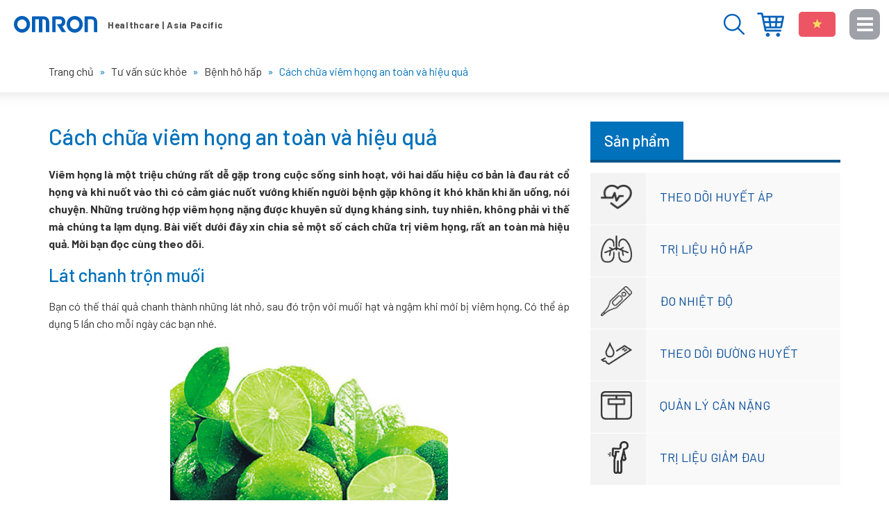

--- FILE ---
content_type: text/html; charset=UTF-8
request_url: https://omron-yte.com.vn/18118-chua-viem-hong-cach-nao-an-toan-ma-hieu-qua/
body_size: 17498
content:
<!DOCTYPE html>
<html lang="vi"
 xmlns:fb="http://www.facebook.com/2008/fbml" prefix="og: http://ogp.me/ns# fb: http://ogp.me/ns/fb#">
<head >
<meta charset="UTF-8" />
<title>Cách chữa viêm họng an toàn và hiệu quả - Website chính thức của Omron tại Việt Nam</title>
<meta name='robots' content='max-image-preview:large' />

<!-- This site is optimized with the Yoast SEO plugin 9.0 - https://yoast.com/wordpress/plugins/seo/ -->
<meta name="robots" content="noodp,noydir"/>
<link rel="canonical" href="https://omron-yte.com.vn/18118-chua-viem-hong-cach-nao-an-toan-ma-hieu-qua/" />
<meta property="og:locale" content="vi_VN" />
<meta property="og:type" content="article" />
<meta property="og:title" content="Cách chữa viêm họng an toàn và hiệu quả - Website chính thức của Omron tại Việt Nam" />
<meta property="og:description" content="Viêm họng là một triệu chứng rất dễ gặp trong cuộc sống sinh hoạt, với hai dấu hiệu cơ bản là đau rát cổ họng và khi nuốt vào thì có cảm giác nuốt vướng khiến người bệnh gặp không ít khó khăn khi ăn uống, nói chuyện. Những trường hợp viêm họng nặng được khuyên &hellip;" />
<meta property="og:url" content="https://omron-yte.com.vn/18118-chua-viem-hong-cach-nao-an-toan-ma-hieu-qua/" />
<meta property="og:site_name" content="Thiết bị y tế Omron - Chăm sóc sức khỏe gia đình bạn" />
<meta property="article:author" content="https://www.facebook.com/omronhealthcarevn" />
<meta property="article:tag" content="Bệnh viêm họng" />
<meta property="article:tag" content="Chữa viêm họng" />
<meta property="article:section" content="Bệnh hô hấp" />
<meta property="article:published_time" content="2013-05-19T15:09:16+07:00" />
<meta property="article:modified_time" content="2019-07-23T13:38:13+07:00" />
<meta property="og:updated_time" content="2019-07-23T13:38:13+07:00" />
<meta property="og:image" content="https://omron-yte.com.vn/wp-content/uploads/2013/05/795402.jpeg" />
<meta property="og:image" content="https://omron-yte.com.vn/wp-content/uploads/2013/05/795403.jpeg" />
<meta name="twitter:card" content="summary"/>
<meta name="twitter:description" content="Viêm họng là một triệu chứng rất dễ gặp trong cuộc sống sinh hoạt, với hai dấu hiệu cơ bản là đau rát cổ họng và khi nuốt vào thì có cảm giác nuốt vướng khiến người bệnh gặp không ít khó khăn khi ăn uống, nói chuyện. Những trường hợp viêm họng nặng được khuyên [&hellip;]"/>
<meta name="twitter:title" content="Cách chữa viêm họng an toàn và hiệu quả - Website chính thức của Omron tại Việt Nam"/>
<meta name="twitter:domain" content="Thiết bị y tế Omron - Chăm sóc sức khỏe gia đình bạn"/>
<meta name="twitter:image:src" content="https://omron-yte.com.vn/wp-content/uploads/2013/05/795402.jpeg"/>
<!-- / Yoast SEO plugin. -->

<link rel="alternate" type="application/rss+xml" title="Dòng thông tin Thiết bị y tế Omron - Chăm sóc sức khỏe gia đình bạn &raquo;" href="https://omron-yte.com.vn/feed/" />
<link rel='stylesheet' id='caia-css' href='https://omron-yte.com.vn/wp-content/themes/caia/style.css?ver=3.0' type='text/css' media='all' />
<style id='classic-theme-styles-inline-css' type='text/css'>
/*! This file is auto-generated */
.wp-block-button__link{color:#fff;background-color:#32373c;border-radius:9999px;box-shadow:none;text-decoration:none;padding:calc(.667em + 2px) calc(1.333em + 2px);font-size:1.125em}.wp-block-file__button{background:#32373c;color:#fff;text-decoration:none}
</style>
<style id='global-styles-inline-css' type='text/css'>
body{--wp--preset--color--black: #000000;--wp--preset--color--cyan-bluish-gray: #abb8c3;--wp--preset--color--white: #ffffff;--wp--preset--color--pale-pink: #f78da7;--wp--preset--color--vivid-red: #cf2e2e;--wp--preset--color--luminous-vivid-orange: #ff6900;--wp--preset--color--luminous-vivid-amber: #fcb900;--wp--preset--color--light-green-cyan: #7bdcb5;--wp--preset--color--vivid-green-cyan: #00d084;--wp--preset--color--pale-cyan-blue: #8ed1fc;--wp--preset--color--vivid-cyan-blue: #0693e3;--wp--preset--color--vivid-purple: #9b51e0;--wp--preset--gradient--vivid-cyan-blue-to-vivid-purple: linear-gradient(135deg,rgba(6,147,227,1) 0%,rgb(155,81,224) 100%);--wp--preset--gradient--light-green-cyan-to-vivid-green-cyan: linear-gradient(135deg,rgb(122,220,180) 0%,rgb(0,208,130) 100%);--wp--preset--gradient--luminous-vivid-amber-to-luminous-vivid-orange: linear-gradient(135deg,rgba(252,185,0,1) 0%,rgba(255,105,0,1) 100%);--wp--preset--gradient--luminous-vivid-orange-to-vivid-red: linear-gradient(135deg,rgba(255,105,0,1) 0%,rgb(207,46,46) 100%);--wp--preset--gradient--very-light-gray-to-cyan-bluish-gray: linear-gradient(135deg,rgb(238,238,238) 0%,rgb(169,184,195) 100%);--wp--preset--gradient--cool-to-warm-spectrum: linear-gradient(135deg,rgb(74,234,220) 0%,rgb(151,120,209) 20%,rgb(207,42,186) 40%,rgb(238,44,130) 60%,rgb(251,105,98) 80%,rgb(254,248,76) 100%);--wp--preset--gradient--blush-light-purple: linear-gradient(135deg,rgb(255,206,236) 0%,rgb(152,150,240) 100%);--wp--preset--gradient--blush-bordeaux: linear-gradient(135deg,rgb(254,205,165) 0%,rgb(254,45,45) 50%,rgb(107,0,62) 100%);--wp--preset--gradient--luminous-dusk: linear-gradient(135deg,rgb(255,203,112) 0%,rgb(199,81,192) 50%,rgb(65,88,208) 100%);--wp--preset--gradient--pale-ocean: linear-gradient(135deg,rgb(255,245,203) 0%,rgb(182,227,212) 50%,rgb(51,167,181) 100%);--wp--preset--gradient--electric-grass: linear-gradient(135deg,rgb(202,248,128) 0%,rgb(113,206,126) 100%);--wp--preset--gradient--midnight: linear-gradient(135deg,rgb(2,3,129) 0%,rgb(40,116,252) 100%);--wp--preset--font-size--small: 13px;--wp--preset--font-size--medium: 20px;--wp--preset--font-size--large: 36px;--wp--preset--font-size--x-large: 42px;--wp--preset--spacing--20: 0.44rem;--wp--preset--spacing--30: 0.67rem;--wp--preset--spacing--40: 1rem;--wp--preset--spacing--50: 1.5rem;--wp--preset--spacing--60: 2.25rem;--wp--preset--spacing--70: 3.38rem;--wp--preset--spacing--80: 5.06rem;--wp--preset--shadow--natural: 6px 6px 9px rgba(0, 0, 0, 0.2);--wp--preset--shadow--deep: 12px 12px 50px rgba(0, 0, 0, 0.4);--wp--preset--shadow--sharp: 6px 6px 0px rgba(0, 0, 0, 0.2);--wp--preset--shadow--outlined: 6px 6px 0px -3px rgba(255, 255, 255, 1), 6px 6px rgba(0, 0, 0, 1);--wp--preset--shadow--crisp: 6px 6px 0px rgba(0, 0, 0, 1);}:where(.is-layout-flex){gap: 0.5em;}:where(.is-layout-grid){gap: 0.5em;}body .is-layout-flex{display: flex;}body .is-layout-flex{flex-wrap: wrap;align-items: center;}body .is-layout-flex > *{margin: 0;}body .is-layout-grid{display: grid;}body .is-layout-grid > *{margin: 0;}:where(.wp-block-columns.is-layout-flex){gap: 2em;}:where(.wp-block-columns.is-layout-grid){gap: 2em;}:where(.wp-block-post-template.is-layout-flex){gap: 1.25em;}:where(.wp-block-post-template.is-layout-grid){gap: 1.25em;}.has-black-color{color: var(--wp--preset--color--black) !important;}.has-cyan-bluish-gray-color{color: var(--wp--preset--color--cyan-bluish-gray) !important;}.has-white-color{color: var(--wp--preset--color--white) !important;}.has-pale-pink-color{color: var(--wp--preset--color--pale-pink) !important;}.has-vivid-red-color{color: var(--wp--preset--color--vivid-red) !important;}.has-luminous-vivid-orange-color{color: var(--wp--preset--color--luminous-vivid-orange) !important;}.has-luminous-vivid-amber-color{color: var(--wp--preset--color--luminous-vivid-amber) !important;}.has-light-green-cyan-color{color: var(--wp--preset--color--light-green-cyan) !important;}.has-vivid-green-cyan-color{color: var(--wp--preset--color--vivid-green-cyan) !important;}.has-pale-cyan-blue-color{color: var(--wp--preset--color--pale-cyan-blue) !important;}.has-vivid-cyan-blue-color{color: var(--wp--preset--color--vivid-cyan-blue) !important;}.has-vivid-purple-color{color: var(--wp--preset--color--vivid-purple) !important;}.has-black-background-color{background-color: var(--wp--preset--color--black) !important;}.has-cyan-bluish-gray-background-color{background-color: var(--wp--preset--color--cyan-bluish-gray) !important;}.has-white-background-color{background-color: var(--wp--preset--color--white) !important;}.has-pale-pink-background-color{background-color: var(--wp--preset--color--pale-pink) !important;}.has-vivid-red-background-color{background-color: var(--wp--preset--color--vivid-red) !important;}.has-luminous-vivid-orange-background-color{background-color: var(--wp--preset--color--luminous-vivid-orange) !important;}.has-luminous-vivid-amber-background-color{background-color: var(--wp--preset--color--luminous-vivid-amber) !important;}.has-light-green-cyan-background-color{background-color: var(--wp--preset--color--light-green-cyan) !important;}.has-vivid-green-cyan-background-color{background-color: var(--wp--preset--color--vivid-green-cyan) !important;}.has-pale-cyan-blue-background-color{background-color: var(--wp--preset--color--pale-cyan-blue) !important;}.has-vivid-cyan-blue-background-color{background-color: var(--wp--preset--color--vivid-cyan-blue) !important;}.has-vivid-purple-background-color{background-color: var(--wp--preset--color--vivid-purple) !important;}.has-black-border-color{border-color: var(--wp--preset--color--black) !important;}.has-cyan-bluish-gray-border-color{border-color: var(--wp--preset--color--cyan-bluish-gray) !important;}.has-white-border-color{border-color: var(--wp--preset--color--white) !important;}.has-pale-pink-border-color{border-color: var(--wp--preset--color--pale-pink) !important;}.has-vivid-red-border-color{border-color: var(--wp--preset--color--vivid-red) !important;}.has-luminous-vivid-orange-border-color{border-color: var(--wp--preset--color--luminous-vivid-orange) !important;}.has-luminous-vivid-amber-border-color{border-color: var(--wp--preset--color--luminous-vivid-amber) !important;}.has-light-green-cyan-border-color{border-color: var(--wp--preset--color--light-green-cyan) !important;}.has-vivid-green-cyan-border-color{border-color: var(--wp--preset--color--vivid-green-cyan) !important;}.has-pale-cyan-blue-border-color{border-color: var(--wp--preset--color--pale-cyan-blue) !important;}.has-vivid-cyan-blue-border-color{border-color: var(--wp--preset--color--vivid-cyan-blue) !important;}.has-vivid-purple-border-color{border-color: var(--wp--preset--color--vivid-purple) !important;}.has-vivid-cyan-blue-to-vivid-purple-gradient-background{background: var(--wp--preset--gradient--vivid-cyan-blue-to-vivid-purple) !important;}.has-light-green-cyan-to-vivid-green-cyan-gradient-background{background: var(--wp--preset--gradient--light-green-cyan-to-vivid-green-cyan) !important;}.has-luminous-vivid-amber-to-luminous-vivid-orange-gradient-background{background: var(--wp--preset--gradient--luminous-vivid-amber-to-luminous-vivid-orange) !important;}.has-luminous-vivid-orange-to-vivid-red-gradient-background{background: var(--wp--preset--gradient--luminous-vivid-orange-to-vivid-red) !important;}.has-very-light-gray-to-cyan-bluish-gray-gradient-background{background: var(--wp--preset--gradient--very-light-gray-to-cyan-bluish-gray) !important;}.has-cool-to-warm-spectrum-gradient-background{background: var(--wp--preset--gradient--cool-to-warm-spectrum) !important;}.has-blush-light-purple-gradient-background{background: var(--wp--preset--gradient--blush-light-purple) !important;}.has-blush-bordeaux-gradient-background{background: var(--wp--preset--gradient--blush-bordeaux) !important;}.has-luminous-dusk-gradient-background{background: var(--wp--preset--gradient--luminous-dusk) !important;}.has-pale-ocean-gradient-background{background: var(--wp--preset--gradient--pale-ocean) !important;}.has-electric-grass-gradient-background{background: var(--wp--preset--gradient--electric-grass) !important;}.has-midnight-gradient-background{background: var(--wp--preset--gradient--midnight) !important;}.has-small-font-size{font-size: var(--wp--preset--font-size--small) !important;}.has-medium-font-size{font-size: var(--wp--preset--font-size--medium) !important;}.has-large-font-size{font-size: var(--wp--preset--font-size--large) !important;}.has-x-large-font-size{font-size: var(--wp--preset--font-size--x-large) !important;}
.wp-block-navigation a:where(:not(.wp-element-button)){color: inherit;}
:where(.wp-block-post-template.is-layout-flex){gap: 1.25em;}:where(.wp-block-post-template.is-layout-grid){gap: 1.25em;}
:where(.wp-block-columns.is-layout-flex){gap: 2em;}:where(.wp-block-columns.is-layout-grid){gap: 2em;}
.wp-block-pullquote{font-size: 1.5em;line-height: 1.6;}
</style>
<script type="text/javascript" src="https://omron-yte.com.vn/wp-content/themes/caia/custom/js/jquery.js?ver=3.5.1" id="jquery-js"></script>
<!--[if lt IE 9]>
<script type="text/javascript" src="https://omron-yte.com.vn/wp-content/themes/genesis/lib/js/html5shiv.min.js?ver=3.7.3" id="html5shiv-js"></script>
<![endif]-->
<script type="text/javascript" src="https://omron-yte.com.vn/wp-content/themes/caia/custom/js/slick.js?ver=6.5.5" id="caia-slick-js"></script>
<script type="text/javascript">function setCookie(e,t,o){if(0!=o){var i=new Date;i.setTime(i.getTime()+24*o*60*60*1e3);var n="expires="+i.toUTCString();document.cookie=e+"="+t+";"+n+";path=/"}else document.cookie=e+"="+t+";path=/"}function getCookie(e){for(var t=e+"=",o=document.cookie.split(";"),i=0;i<o.length;i++){for(var n=o[i];" "==n.charAt(0);)n=n.substring(1);if(0==n.indexOf(t))return n.substring(t.length,n.length)}return""}</script><link rel="https://api.w.org/" href="https://omron-yte.com.vn/wp-json/" /><link rel="alternate" type="application/json" href="https://omron-yte.com.vn/wp-json/wp/v2/posts/18118" />
<link rel="alternate" type="application/json+oembed" href="https://omron-yte.com.vn/wp-json/oembed/1.0/embed?url=https%3A%2F%2Fomron-yte.com.vn%2F18118-chua-viem-hong-cach-nao-an-toan-ma-hieu-qua%2F" />
<link rel="alternate" type="text/xml+oembed" href="https://omron-yte.com.vn/wp-json/oembed/1.0/embed?url=https%3A%2F%2Fomron-yte.com.vn%2F18118-chua-viem-hong-cach-nao-an-toan-ma-hieu-qua%2F&#038;format=xml" />
<meta property="fb:app_id" content="1684934928458417"/>
<meta property="fb:admins" content=""/>
<meta property="og:locale" content="vi_VN" />
<meta property="og:locale:alternate" content="vi_VN" />
<link rel="icon" href="https://omron-yte.com.vn/wp-content/themes/caia/images/favicon.ico" />
<script type="text/javascript" class="microad_blade_track">
<!--
var microad_blade_gl = microad_blade_gl || { 'params' : new Array(), 'complete_map' : new Object() };
(function() {
var param = {'co_account_id' : '8008', 'group_id' : '', 'country_id' : '5', 'ver' : '2.1.0'};
microad_blade_gl.params.push(param);

var src = (location.protocol == 'https:') ? 'https://d-cache.microadinc.com/js/blade_track_gl.js' : 'http://d-cache.microadinc.com/js/blade_track_gl.js';
var bs = document.createElement('script');
bs.type = 'text/javascript'; bs.async = true;
bs.charset = 'utf-8'; bs.src = src;
var s = document.getElementsByTagName('script')[0];
s.parentNode.insertBefore(bs, s);
})();
-->
</script>


<script>
  (function(i,s,o,g,r,a,m){i['GoogleAnalyticsObject']=r;i[r]=i[r]||function(){
  (i[r].q=i[r].q||[]).push(arguments)},i[r].l=1*new Date();a=s.createElement(o),
  m=s.getElementsByTagName(o)[0];a.async=1;a.src=g;m.parentNode.insertBefore(a,m)
  })(window,document,'script','https://www.google-analytics.com/analytics.js','ga');
  ga('create', 'UA-110959808-1', 'auto');
  ga('send', 'pageview');
</script>

<!-- Google tag (gtag.js) -->
<script async src="https://www.googletagmanager.com/gtag/js?id=G-TY62JJRS09"></script>
<script>
  window.dataLayer = window.dataLayer || [];
  function gtag(){dataLayer.push(arguments);}
  gtag('js', new Date());

  gtag('config', 'G-TY62JJRS09');
</script>

 <script>
(function(w,d,s,l,i){w[l]=w[l]||[];w[l].push({'gtm.start':
new Date().getTime(),event:'gtm.js'});var f=d.getElementsByTagName(s)[0],
j=d.createElement(s),dl=l!='dataLayer'?'&l='+l:'';j.async=true;j.src=
'https://www.googletagmanager.com/gtm.js?id='+i+dl;f.parentNode.insertBefore(j,f);
})(window,document,'script','dataLayer','GTM-THTNTHZ');
</script>
<script src="//assets.adobedtm.com/7ae85cc798d4/c89bf22a9096/launch-33a6e729cb8f.min.js" async no-opti></script>

<meta name="p:domain_verify" content="c102f4235f5b6a3655adbaab4142c4c5"/><style type="text/css">div#toc_container {width: 97%;}</style>	<link rel="dns-prefetch" href="https://fonts.gstatic.com">
	<link rel="preconnect" href="https://fonts.gstatic.com" crossorigin="anonymous">
	<link rel="preload" href="https://fonts.googleapis.com/css?family=Barlow:100,100i,200,200i,300,300i,400,400i,500,500i,600,600i,700,700i,800,800i,900,900i&display=swap&subset=latin-ext,vietnamese" as="fetch" crossorigin="anonymous">
<link href="https://fonts.googleapis.com/css2?family=Barlow:ital,wght@0,700;1,700&display=swap" rel="stylesheet">

	<script type="text/javascript">
	!function(e,n,t){"use strict";var o="https://fonts.googleapis.com/css?family=Barlow:100,100i,200,200i,300,300i,400,400i,500,500i,600,600i,700,700i,800,800i,900,900i&display=swap&subset=latin-ext,vietnamese",r="__3perf_googleFonts_6a9fe";function c(e){(n.head||n.body).appendChild(e)}function a(){var e=n.createElement("link");e.href=o,e.rel="stylesheet",c(e)}function f(e){if(!n.getElementById(r)){var t=n.createElement("style");t.id=r,c(t)}n.getElementById(r).innerHTML=e}e.FontFace&&e.FontFace.prototype.hasOwnProperty("display")?(t[r]&&f(t[r]),fetch(o).then(function(e){return e.text()}).then(function(e){return e.replace(/@font-face {/g,"@font-face{font-display:swap;")}).then(function(e){return t[r]=e}).then(f).catch(a)):a()}(window,document,localStorage);
	</script>
	<meta name='viewport' content='width=device-width, initial-scale=1, maximum-scale=1, user-scalable=no' />	<script type='text/javascript'>	
	function ega(c, a, l, v=1){
		let g = 'ga';
		if (typeof window['ga'] === 'function') {
			ga('send', 'event', c, a, l, v); 
			g += '3';	
		}
		if (typeof window['gtag'] === 'function') {
			gtag('event', c, { action: a, label: l, value: v });
			g += '4';
		}
		
		console.log('send ' + g + ' ' + c);
	}
	function uga(c, a, l, v=1){
		var is_send = getCookie(c);
		if (is_send != '1'){
			let g = 'ga';			
			if (typeof window['ga'] === 'function') {
				ga('send', 'event', c, a, l, v); 	
				g += '3';
			}
			if (typeof window['gtag'] === 'function') {
				gtag('event', c, { action: a, label: l, value: v });
				g += '4';
			} 
			setCookie(c, '1', 0); console.log('send ' + g + ' ' + c);}
	}
	</script>
	</head>
<body class="post-template-default single single-post postid-18118 single-format-standard header-image content-sidebar" itemscope itemtype="https://schema.org/WebPage"><!-- Google Tag Manager (noscript) -->
<noscript><iframe src="https://www.googletagmanager.com/ns.html?id=GTM-TNX2RD7"
height="0" width="0" style="display:none;visibility:hidden"></iframe></noscript>
<!-- End Google Tag Manager (noscript) --><div class="site-container"><header class="site-header" itemscope itemtype="https://schema.org/WPHeader"><div class="wrap"><div class="title-area"><p class="site-title" itemprop="headline"><a href="https://omron-yte.com.vn/" title="Thiết bị y tế Omron - Chăm sóc sức khỏe gia đình bạn">Thiết bị y tế Omron - Chăm sóc sức khỏe gia đình bạn</a></p></div><div class="widget-area header-widget-area"><section id="code_widget-2" class="code-shortcode_widget widget caia_code_widget"><div class="widget-wrap"><ul>
 	<li>Menu</li>
 	<li>Đóng</li>
</ul></div></section>
<section id="text-61" class="widget widget_text"><div class="widget-wrap">			<div class="textwidget"><ul>
<li><a href="https://www.omronhealthcare-ap.com/vn/stores" target="_blank" rel="nofollow noopener">Địa điểm mua hàng</a></li>
<li><strong>Việt Nam</strong></li>
</ul>
</div>
		</div></section>
<section id="media_image-2" class="widget widget_media_image"><div class="widget-wrap"><img width="30" height="30" src="https://omron-yte.com.vn/wp-content/uploads/2023/03/search-blue.png" class="image wp-image-33581 button-search attachment-full size-full" alt="" style="max-width: 100%; height: auto;" decoding="async" /></div></section>
<section id="media_image-3" class="widget widget_media_image"><div class="widget-wrap"><img width="179" height="16" src="https://omron-yte.com.vn/wp-content/uploads/2019/12/slogan.png" class="image wp-image-29380 slogan attachment-full size-full" alt="" style="max-width: 100%; height: auto;" decoding="async" /></div></section>
</div></div></header><div class="breadcrumb"><div class="wrap"><span class="breadcrumb-link-wrap" itemprop="itemListElement" itemscope itemtype="https://schema.org/ListItem"><a class="breadcrumb-link" href="https://omron-yte.com.vn/" itemprop="item"><span class="breadcrumb-link-text-wrap" itemprop="name"><span class="home">Trang chủ</span></span></a><meta itemprop="position" content="1"></span><span class="label">  »  </span><span class="breadcrumb-link-wrap" itemprop="itemListElement" itemscope itemtype="https://schema.org/ListItem"><a class="breadcrumb-link" href="https://omron-yte.com.vn/tu-van-suc-khoe/" itemprop="item"><span class="breadcrumb-link-text-wrap" itemprop="name">Tư vấn sức khỏe</span></a><meta itemprop="position" content="2"></span><span class="label">  »  </span><span class="breadcrumb-link-wrap" itemprop="itemListElement" itemscope itemtype="https://schema.org/ListItem"><a class="breadcrumb-link" href="https://omron-yte.com.vn/tu-van-suc-khoe/benh-ho-hap/" itemprop="item"><span class="breadcrumb-link-text-wrap" itemprop="name">Bệnh hô hấp</span></a><meta itemprop="position" content="3"></span><span class="label">  »  </span>Cách chữa viêm họng an toàn và hiệu quả</div></div><div class="site-inner"><div class="content-sidebar-wrap"><main class="content"><article class="post-18118 post type-post status-publish format-standard category-benh-ho-hap tag-benh-viem-hong tag-cach-chua-viem-hong entry" itemscope itemtype="https://schema.org/CreativeWork"><header class="entry-header"><h1 class="entry-title" itemprop="headline">Cách chữa viêm họng an toàn và hiệu quả</h1>
</header><div class="entry-content" itemprop="text"><p><strong>Viêm họng là một triệu chứng rất dễ gặp trong cuộc sống sinh hoạt, với hai dấu hiệu cơ bản là đau rát cổ họng và khi nuốt vào thì có cảm giác nuốt vướng khiến người bệnh gặp không ít khó khăn khi ăn uống, nói chuyện. Những trường hợp viêm họng nặng được khuyên sử dụng kháng sinh, tuy nhiên, không phải vì thế mà chúng ta lạm dụng. Bài viết dưới đây xin chia sẻ một số cách chữa trị viêm họng, rất an toàn mà hiệu quả. Mời bạn đọc cùng theo dõi.</strong></p>
<h2>Lát chanh trộn muối</h2>
<p>Bạn có thế thái quả chanh thành những lát nhỏ, sau đó trộn với muối hạt và ngậm khi mới bị viêm họng. Có thể áp dụng 5 lần cho mỗi ngày các bạn nhé.</p>
<div style="text-align: center;"><img decoding="async" title="Lát chanh trộn muối 1" alt="Lát chanh trộn muối 1" src="https://omron-yte.com.vn/wp-content/uploads/2013/05/795402.jpeg" /></div>
<p>Ngoài ra, bạn cũng có thể hòa chanh với nước muối rồi uống. Súc miệng thường xuyên bằng nucows muối cũng là cách trị viêm họng hiệu quả.</p>
<h2>Nước ép cà rốt, mật ong</h2>
<p>Các bạn có thể sử dụng một quả cà rốt, gọt sạch vỏ rồi ép lấy nước. Sau đó cho 2- 3 thìa mật ong vào cốc nước cà rốt, đảo đều lên. Sau đó bạn pha loãng hỗn hợp này theo tỷ lệ 1 : 1 với nước đun sôi để nguội và súc họng từ 3-5 lần cho mỗi ngày, chú ý mỗi lần từ 5 &#8211; 7 phút nhé.</p>
<h2>Nước muối bột nghệ</h2>
<p>Bạn cần chuẩn bị nửa thìa bột nghệ cho vào nửa cốc nước nóng, sau đó cho thêm một ít nước muối sạch, sau đó khuấy đều lên và uống ngày 1 lần, uống trong 3 ngày.</p>
<p>Đây là cách giúp bảo vệ họng khỏi bị viêm nhiễm rất hiệu quả. Nếu bạn bị viêm họng kèm theo ho, bạn có thể pa một thìa bột nghệ vào một cốc sữa và đun lên. Nhấp một ít sữa óng vào sáng hoặc tối sẽ hạn chế được ho và viêm họng.</p>
<h2>Hỗn hợp gừng, chanh, mật ong</h2>
<p>Bạn cần chuẩn bị 1 thìa nước gừng, 1 thìa mật ong trộn với nhau. Bạn có thể ăn hỗn hợp nước gừng và mật ong rồi uống một cốc sữa nóng để giảm ho và các vấn đề về họng.</p>
<p>Một cách khác có thể áp dụng đó là dùng nửa cốc nước ấm, cho vào 3 thìa nước chanh, 1 thìa mật ong, 1 thìa nước gừng. Khuấy đều hỗn hợp trên và nhấp từng ngụm nhỏ. Áp dụng mỗi ngày 3 lần sẽ làm giảm viêm họng nhanh chóng.</p>
<h2>Hỗn hợp trà và mật ong</h2>
<p>Bạn chuẩn bị một thìa mật ong khuấy đều tron chén trà và thêm vào đó nửa quả chanh vắt sẽ có tác dụng giảm viêm họng.</p>
<h2>Củ cải tươi</h2>
<div style="text-align: center;"><img decoding="async" title="Củ cải tươi 1" alt="Củ cải tươi 1" src="https://omron-yte.com.vn/wp-content/uploads/2013/05/795403.jpeg" /></div>
<p>Áp dụng hiệu quả với những trường hợp ho và viêm họng mà bị khàn tiếng, mất tiếng. Các bạn cần chuẩn bị nước củ cải tươi giã nát hoặc ép lấy nước uống. Ngoài ra có thể nấu cháo của cải với hành và tía tô cũng có tác dung giúp giảm viêm họng, mất tiếng.</p>
<h2>Hỗn hợp tỏi và sữa nóng</h2>
<p>Bạn đã nghe bao giờ chưa? Bạn chỉ cần giã nát nhỏ 3 &#8211; 4 nhánh tỏi, hòa vào 1 cốc sữa nóng hãm từ 10 &#8211; 15 phút, lọc lấy nước uống trong vòng 30 phút. Có thể uống từ 2 &#8211; 3 cốc mỗi ngày. Tác dụng của hỗn hợp này sẽ giúp bạ giảm viêm nhọng nhanh chóng.</p>
<h2>Lá tía tô</h2>
<p>Lá tía tô có sẵn trong vườn, bạn chỉ cần dùng lá tía to tươi, rửa sạch, nghiền lấy nước uống 5 lần trong ngày. Hoặc, bạn cũng có thể dùng lá tía tô xanh, rễ tía to phơi khô trong bóng râm, nấu cháo với gạo nếp rang, vỏ quýt để trị ho,viêm họng. Ngoài ra, việc ăn cháo nóng có nhiều hành, tía tô, hạt tiêu cũng giúp tiêu diệt vi khuẩn vùng họng.</p>
<h2>Hỗn hợp quất xanh, mật ong</h2>
<p>Hỗn hợp quất xanh, mật ong được dân gian sử dụng nhiều để chữa ho và viêm họng. Cách làm rất đơn giản, bạn chỉ cần mua một ít quất còn xanh vỏ, ngâm muối rửa sạch rồi cắt đôi quả quất ra, sau đó cho vào bát nhỏ, trộn thêm 2 thìa mật ong và hấp vào nồi cơm khi đang sôi. Tốt nhất là mỗi bữa cơm nên hấp 1 bát, nhiều người dùng đã thấy hiệu quả .</p>
<p>Phòng bệnh luôn đơn giản và hiệu quả hơn chữa bệnh. Để phòng ngừa viêm họng, bạn có thể áp dụng một số phương pháp sau sẽ giảm thiểu nguy cơ:</p>
<ul>
<li>Giữ nhà cửa sạch sẽ, thoáng mát, các vật dụng gia đình được vệ sinh sạch sẽ hàng ngày</li>
<li>Đánh răng tối thiểu 2 lần/ngày , có thói quen súc miệng bằng nước muỗi loãng để sát trùng răng, miệng và bảo vệ cổ họng.</li>
<li>Không nên sử dụng quá nhiều muối trong khẩu phần ăn hay dùng quá nhiều đồ ăn rán, nướng, xào, khô, cay, đồ ăn chứa nhiều chất béo… Nên ăn nhiều đồ luộc, hấp, ăn nhiều rau xanh và “giải khát” bằng các loại hoa quả tươi giàu vitamin thay vì uống nước lạnh, nước có ga&#8230;</li>
<li>Nên đeo khẩu trang khi đi ra đường.</li>
<li>Hạn chế tiếp xúc với người đang bị cảm cúm, sốt viêm họng&#8230;</li>
</ul>
</div><footer class="entry-footer"><div class="caia_context_after_post"><table style="width: 100%;" cellpadding="5" bgcolor="#f5f5f5">
<tbody>
<tr>
<td colspan="2"><strong>Máy xông khí dung Omron - Hỗ trợ điều trị bệnh hô hấp khi giao mùa</strong>

<hr />

</td>
</tr>
<tr>
<td valign="top" width="200">
<p style="text-align: center;"><a href="https://www.omronhealthcare-ap.com/vn/category/9-respiratory-therapy" target="_blank" rel="nofollow noopener"> <img class="alignnone" title="Máy xông khí dung Omron" src="http://omron-yte.com.vn/wp-content/uploads/2012/07/NE-C801-1.jpg" alt="Máy xông khí dung Omron" width="200" height="178" /> </a></p>
<p style="text-align: center;"><strong><a href="https://www.omronhealthcare-ap.com/vn/category/9-respiratory-therapy" target="_blank" rel="nofollow noopener"><span style="color: #436ff8;">Máy xông khí dung Omron</span> </a></strong></p>
</td>
	<td><p>Máy xông khí dung Omron giúp bạn điều trị các bệnh viêm mũi, xoang hay viêm họng, viêm phế quản, phổi, hen suyễn,… một cách hiệu quả và không gây phản ứng phụ cho hệ tiêu hóa như việc điều trị bằng phương pháp uống thuốc. Với công nghệ hiện đại, kích thước hạt khí mịn, máy dễ sử dụng, an toàn và vệ sinh, máy xông Omron là luôn là sự lựa chọn lý tưởng cho gia đình bạn.</p>
<p>
	<strong>Tính năng nổi bật :</strong></p>
<ul>
 	<li>Nhỏ, gọn, nhẹ, tiện lợi cho đi du lịch, công tác.</li>
 	<li>An toàn và dễ dàng vệ sinh.</li>
 	<li>Xông mũi họng hiệu quả.</li>
 	<li>Bộ lọc có thể thay thế</li>
 	<li>Máy có độ bền cao, chuyên nghiệp, điều trị các bệnh hô hấp hiệu quả.</li>
</ul>
		<p> Nhấn <a href="https://www.omronhealthcare-ap.com/vn/category/9-respiratory-therapy" target="_blank" rel="nofollow noopener"><strong>VÀO ĐÂY</strong></a> để tìm hiểu thêm về đánh giá của khách hàng về sản phẩm máy xông khí dung Omron.
		</p>
<a href="https://www.omronhealthcare-ap.com/vn/category/9-respiratory-therapy" target="_blank" rel="nofollow noopener"><img class="size-full wp-image-9703 alignright" title="button_03" src="http://omron-yte.com.vn/wp-content/uploads/2011/12/bt.png" alt="Máy xông mũi họng Omron" width="80" height="24" /></a></td>
</tr>
</tbody>
</table></div><div id="content-info-meta"><div class="info-author"><span class="entry-author" itemprop="author" itemscope itemtype="https://schema.org/Organization"><span class="entry-author-name" itemprop="name">OMRON Việt Nam</span><link itemprop='sameAs' href='https://www.facebook.com/omronhealthcarevn/' /></span> - <time class="entry-modified-time" itemprop="dateModified" datetime="2019-07-23T13:38:13+07:00">23/07/2019</time></div><div class="rating-social"><div class="caia-social-share">
						<div class="fb-like" data-width="" data-layout="button" data-action="like" data-size="small" data-show-faces="false" data-share="false"></div>
						<div class="fb-share-button" data-layout="button_count" data-size="small"><a target="_blank" class="fb-xfbml-parse-ignore">Chia sẻ</a></div><div class="caia_social_button_bound"><a data-pin-do="buttonBookmark" data-pin-tall="false" data-pin-lang="vi" href="https://www.pinterest.com/pin/create/button/" ></a></div></div><div style="clear:both;"></div></div></div></footer></article><div class="post-meta-tag"><span class="tag"><strong>Có thể bạn quan tâm: </strong> <a href='https://omron-yte.com.vn/tag/benh-viem-hong/' target='_blank' class='tag_link'>Bệnh viêm họng</a> ,  <a href='https://omron-yte.com.vn/tag/cach-chua-viem-hong/' target='_blank' class='tag_link'>Chữa viêm họng</a><br /></span></div><div class="yarpp-related"><p class="title"><span>Bài viết liên quan</span></p><ul><li class="related-post"><p><a href="https://omron-yte.com.vn/18791-giam-dau-hong-viem-hong-do-dieu-hoa/" title="Cách giảm đau họng, viêm họng do điều hòa" rel="bookmark">Cách giảm đau họng, viêm họng do điều hòa</a></p></li><li class="related-post"><p><a href="https://omron-yte.com.vn/18485-meo-chua-viem-hong-don-gian-tai-nha/" title="Mẹo chữa viêm họng đơn giản tại nhà" rel="bookmark">Mẹo chữa viêm họng đơn giản tại nhà</a></p></li><li class="related-post"><p><a href="https://omron-yte.com.vn/6193-mot-so-meo-hay-chua-tri-viem-hong/" title="Một số mẹo hay chữa trị viêm họng" rel="bookmark">Một số mẹo hay chữa trị viêm họng</a></p></li><li class="related-post"><p><a href="https://omron-yte.com.vn/5844-benh-viem-hong-chua-tri-nhu-the-nao/" title="Bệnh viêm họng &#8211; Chữa trị như thế nào?" rel="bookmark">Bệnh viêm họng &#8211; Chữa trị như thế nào?</a></p></li><li class="related-post"><p><a href="https://omron-yte.com.vn/1951-meo-hay-cho-nguoi-viem-hong-man-tinh/" title="Mẹo hay cho người viêm họng mãn tính" rel="bookmark">Mẹo hay cho người viêm họng mãn tính</a></p></li></ul></div><div class="fb-comment"><h3></h3><fb:comments href="https://omron-yte.com.vn/18118-chua-viem-hong-cach-nao-an-toan-ma-hieu-qua/" num_posts="6" width="100%" colorscheme="light"></fb:comments></div></main><aside class="sidebar sidebar-primary widget-area" role="complementary" aria-label="Primary Sidebar" itemscope itemtype="https://schema.org/WPSideBar"><section id="text-62" class="widget widget_text"><div class="widget-wrap"><div class="widget-title widgettitle"><span>Sản phẩm</span></div>			<div class="textwidget"><ul>
<li><a href="https://www.omronhealthcare-ap.com/vn/category/8-blood-pressure-monitor" target="_blank" rel="nofollow noopener">Theo dõi huyết áp</a></li>
<li><a href="https://www.omronhealthcare-ap.com/vn/category/9-respiratory-therapy" target="_blank" rel="nofollow noopener">Trị liệu hô hấp</a></li>
<li><a href="https://www.omronhealthcare-ap.com/vn/category/10-temperature-measurement" target="_blank" rel="nofollow noopener">Đo nhiệt độ</a></li>
<li><a href="https://www.omronhealthcare-ap.com/vn/category/11-blood-glucose-monitoring" target="_blank" rel="nofollow noopener">Theo dõi đường huyết</a></li>
<li><a href="https://www.omronhealthcare-ap.com/vn/category/12-weight-management" target="_blank" rel="nofollow noopener">Quản lý cân nặng</a></li>
<li><a href="https://www.omronhealthcare-ap.com/vn/category/13-pain-therapy" target="_blank" rel="nofollow noopener">Trị liệu giảm đau</a></li>
</ul>
</div>
		</div></section>
<section id="caia-post-list-7" class="widget caia-post-list-widget"><div class="widget-wrap"><div class="main-posts video"><div class="post-29441 post type-post status-publish format-standard has-post-thumbnail category-videos entry"><div class="youtube" data-embed="axLINIF4MMs"><div class="play-button"></div></div></div><div class="post-28575 post type-post status-publish format-standard has-post-thumbnail category-videos entry"><div class="youtube" data-embed="UvPPaG-hbGQ"><div class="play-button"></div></div></div><div class="post-27098 post type-post status-publish format-standard has-post-thumbnail category-videos entry"><div class="youtube" data-embed="-doQ80yasrk"><div class="play-button"></div></div></div><div class="post-28690 post type-post status-publish format-standard has-post-thumbnail category-videos entry"><div class="youtube" data-embed="i3kBt221yP8"><div class="play-button"></div></div></div><div class="post-28579 post type-post status-publish format-standard has-post-thumbnail category-videos entry"><div class="youtube" data-embed="9OmsS7Q_jn4"><div class="play-button"></div></div></div></div></div></section>
<section id="caia-post-list-6" class="widget caia-post-list-widget"><div class="widget-wrap"><div class="widget-title widgettitle"><p><a href="https://omron-yte.com.vn/khach-hang-chia-se/">Trải nghiệm khách hàng</a></p></div><div class="main-posts"><div class="post-33303 post type-post status-publish format-standard has-post-thumbnail category-khach-hang-chia-se-ve-may-do-huyet-ap entry"><a href="https://omron-yte.com.vn/33303-chia-se-ve-may-do-huyet-ap-7600t/" title="Chia sẻ về máy đo huyết áp Omron HEM-7600T của bố con Sâu" class="alignleft"><img width="360" height="209" src="https://omron-yte.com.vn/wp-content/uploads/2022/06/hinh-anh-su-dung-may-do-huyet-ap-omron-hem-7600t-360x209.jpg" class="attachment-thumbnail size-thumbnail" alt="Chia sẻ về máy đo huyết áp Omron HEM-7600T của bố con Sâu" title="Chia sẻ về máy đo huyết áp Omron HEM-7600T của bố con Sâu" decoding="async" loading="lazy" /></a><h3 class="widget-item-title"><a href="https://omron-yte.com.vn/33303-chia-se-ve-may-do-huyet-ap-7600t/" title="Chia sẻ về máy đo huyết áp Omron HEM-7600T của bố con Sâu">Chia sẻ về máy đo huyết áp Omron HEM-7600T của bố con Sâu</a></h3><div class="clear"></div></div><div class="post-33310 post type-post status-publish format-standard has-post-thumbnail category-khach-hang-chia-se-ve-may-do-huyet-ap entry"><a href="https://omron-yte.com.vn/33310-chia-se-ve-may-do-huyet-ap-omron-hem-7361t/" title="Chia sẻ về máy đo huyết áp Omron HEM-7361T của anh Trương Ngọc Anh" class="alignleft"><img width="360" height="209" src="https://omron-yte.com.vn/wp-content/uploads/2022/06/hinh-anh-su-dung-may-do-huyet-ap-hem-7361t-360x209.jpg" class="attachment-thumbnail size-thumbnail" alt="Chia sẻ về máy đo huyết áp Omron HEM-7361T của anh Trương Ngọc Anh" title="Chia sẻ về máy đo huyết áp Omron HEM-7361T của anh Trương Ngọc Anh" decoding="async" loading="lazy" /></a><h3 class="widget-item-title"><a href="https://omron-yte.com.vn/33310-chia-se-ve-may-do-huyet-ap-omron-hem-7361t/" title="Chia sẻ về máy đo huyết áp Omron HEM-7361T của anh Trương Ngọc Anh">Chia sẻ về máy đo huyết áp Omron HEM-7361T của anh Trương Ngọc Anh</a></h3><div class="clear"></div></div><div class="post-30548 post type-post status-publish format-standard has-post-thumbnail category-khach-hang-chia-se-ve-may-xong-mui-hong entry"><a href="https://omron-yte.com.vn/30548-chia-se-ve-may-xong-khi-dung-omron-ne-c28-cua-me-tran-hoang-anh-nguyet/" title="Chia sẻ vè máy xông khí dung Omron NE-C28 của mẹ Tran Hoang Anh Nguyet" class="alignleft"><img width="360" height="209" src="https://omron-yte.com.vn/wp-content/uploads/2020/12/chia-se-ve-omron-ne-c28-360x209.jpg" class="attachment-thumbnail size-thumbnail" alt="Chia sẻ vè máy xông khí dung Omron NE-C28 của mẹ Tran Hoang Anh Nguyet" title="Chia sẻ vè máy xông khí dung Omron NE-C28 của mẹ Tran Hoang Anh Nguyet" decoding="async" loading="lazy" /></a><h3 class="widget-item-title"><a href="https://omron-yte.com.vn/30548-chia-se-ve-may-xong-khi-dung-omron-ne-c28-cua-me-tran-hoang-anh-nguyet/" title="Chia sẻ vè máy xông khí dung Omron NE-C28 của mẹ Tran Hoang Anh Nguyet">Chia sẻ vè máy xông khí dung Omron NE-C28 của mẹ Tran Hoang Anh Nguyet</a></h3><div class="clear"></div></div><div class="post-30552 post type-post status-publish format-standard has-post-thumbnail category-khach-hang-chia-se-ve-may-xong-mui-hong entry"><a href="https://omron-yte.com.vn/30552-chia-se-ve-may-xong-khi-dung-omron-ne-c28-cua-bo-con-sau/" title="Chia sẻ về máy xông khí dung Omron NE C28 của bố con Sâu" class="alignleft"><img width="360" height="209" src="https://omron-yte.com.vn/wp-content/uploads/2020/04/may-xong-mui-hong-omron-ne-c28-360x209.jpg" class="attachment-thumbnail size-thumbnail" alt="Chia sẻ về máy xông khí dung Omron NE C28 của bố con Sâu" title="Chia sẻ về máy xông khí dung Omron NE C28 của bố con Sâu" decoding="async" loading="lazy" /></a><h3 class="widget-item-title"><a href="https://omron-yte.com.vn/30552-chia-se-ve-may-xong-khi-dung-omron-ne-c28-cua-bo-con-sau/" title="Chia sẻ về máy xông khí dung Omron NE C28 của bố con Sâu">Chia sẻ về máy xông khí dung Omron NE C28 của bố con Sâu</a></h3><div class="clear"></div></div><div class="post-30925 post type-post status-publish format-standard has-post-thumbnail category-khach-hang-chia-se-ve-may-do-huyet-ap entry"><a href="https://omron-yte.com.vn/30925-chia-se-may-do-huyet-ap-omron-hem-7600t/" title="Chia sẻ về máy đo huyết áp Omron HEM-7600T của anh Nguyễn Ngọc Thạch" class="alignleft"><img width="360" height="209" src="https://omron-yte.com.vn/wp-content/uploads/2021/06/may-do-huyet-ap-omron-hem-7600t-360x209.jpg" class="attachment-thumbnail size-thumbnail" alt="Chia sẻ về máy đo huyết áp Omron HEM-7600T của anh Nguyễn Ngọc Thạch" title="Chia sẻ về máy đo huyết áp Omron HEM-7600T của anh Nguyễn Ngọc Thạch" decoding="async" loading="lazy" /></a><h3 class="widget-item-title"><a href="https://omron-yte.com.vn/30925-chia-se-may-do-huyet-ap-omron-hem-7600t/" title="Chia sẻ về máy đo huyết áp Omron HEM-7600T của anh Nguyễn Ngọc Thạch">Chia sẻ về máy đo huyết áp Omron HEM-7600T của anh Nguyễn Ngọc Thạch</a></h3><div class="clear"></div></div></div></div></section>
<section id="caia-post-list-8" class="widget caia-post-list-widget"><div class="widget-wrap"><div class="widget-title widgettitle"><p><a href="https://omron-yte.com.vn/su-kien-khuyen-mai/">Tin nổi bật</a></p></div><div class="main-posts"><div class="post-33339 post type-post status-publish format-standard has-post-thumbnail category-su-kien-khuyen-mai category-su-kien entry"><a href="https://omron-yte.com.vn/33339-chua-nhiem-trung-duong-ho-hap-tren/" title="3 bí quyết chữa nhiễm trùng đường hô hấp trên hiệu quả" class="alignleft"><img width="360" height="209" src="https://omron-yte.com.vn/wp-content/uploads/2022/07/benh-nhiem-trung-duong-ho-hap-tren-360x209.jpg" class="attachment-thumbnail size-thumbnail" alt="3 bí quyết chữa nhiễm trùng đường hô hấp trên hiệu quả" title="3 bí quyết chữa nhiễm trùng đường hô hấp trên hiệu quả" decoding="async" loading="lazy" /></a><p class="widget-item-title"><a href="https://omron-yte.com.vn/33339-chua-nhiem-trung-duong-ho-hap-tren/" title="3 bí quyết chữa nhiễm trùng đường hô hấp trên hiệu quả">3 bí quyết chữa nhiễm trùng đường hô hấp trên hiệu quả</a></p><div class="clear"></div></div><div class="post-32998 post type-post status-publish format-standard has-post-thumbnail category-su-kien entry"><a href="https://omron-yte.com.vn/32998-omron-healthcare-trung-bay-tai-trien-lam-hiep-hoi-cong-nghe-tieu-dung-ces-2022/" title="OMRON Healthcare trưng bày tại triển lãm Hiệp hội Công nghệ Tiêu dùng CES 2022" class="alignleft"><img width="360" height="209" src="https://omron-yte.com.vn/wp-content/uploads/2022/01/omron-ces2022-pc-360x209.jpg" class="attachment-thumbnail size-thumbnail" alt="OMRON Healthcare trưng bày tại triển lãm Hiệp hội Công nghệ Tiêu dùng CES 2022" title="OMRON Healthcare trưng bày tại triển lãm Hiệp hội Công nghệ Tiêu dùng CES 2022" decoding="async" loading="lazy" /></a><p class="widget-item-title"><a href="https://omron-yte.com.vn/32998-omron-healthcare-trung-bay-tai-trien-lam-hiep-hoi-cong-nghe-tieu-dung-ces-2022/" title="OMRON Healthcare trưng bày tại triển lãm Hiệp hội Công nghệ Tiêu dùng CES 2022">OMRON Healthcare trưng bày tại triển lãm Hiệp hội Công nghệ Tiêu dùng CES 2022</a></p><div class="clear"></div></div><div class="post-31263 post type-post status-publish format-standard has-post-thumbnail category-tu-van-suc-khoe category-su-kien tag-may-massage-omron entry"><a href="https://omron-yte.com.vn/31263-lua-chon-may-massage-cong-nghe-tens/" title="Lựa chọn máy massage công nghệ TENS cho dân văn phòng" class="alignleft"><img width="360" height="209" src="https://omron-yte.com.vn/wp-content/uploads/2021/07/may-massage-cong-nghe-tens-360x209.jpg" class="attachment-thumbnail size-thumbnail" alt="Lựa chọn máy massage công nghệ TENS cho dân văn phòng" title="Lựa chọn máy massage công nghệ TENS cho dân văn phòng" decoding="async" loading="lazy" /></a><p class="widget-item-title"><a href="https://omron-yte.com.vn/31263-lua-chon-may-massage-cong-nghe-tens/" title="Lựa chọn máy massage công nghệ TENS cho dân văn phòng">Lựa chọn máy massage công nghệ TENS cho dân văn phòng</a></p><div class="clear"></div></div><div class="post-31226 post type-post status-publish format-standard has-post-thumbnail category-khuyen-mai-offline entry"><a href="https://omron-yte.com.vn/31226-giam-dau-khong-dung-thuoc-khuyen-mai-cho-may-xung-dien-tri-lieu-omron-tens/" title="Giảm đau không dùng thuốc &#8211; khuyến mại cho máy xung điện trị liệu Omron TENS" class="alignleft"><img width="360" height="209" src="https://omron-yte.com.vn/wp-content/uploads/2020/11/may-massage-xung-dien-omron-hv-f013-360x209.jpg" class="attachment-thumbnail size-thumbnail" alt="Giảm đau không dùng thuốc &#8211; khuyến mại cho máy xung điện trị liệu Omron TENS" title="Giảm đau không dùng thuốc &#8211; khuyến mại cho máy xung điện trị liệu Omron TENS" decoding="async" loading="lazy" /></a><p class="widget-item-title"><a href="https://omron-yte.com.vn/31226-giam-dau-khong-dung-thuoc-khuyen-mai-cho-may-xung-dien-tri-lieu-omron-tens/" title="Giảm đau không dùng thuốc &#8211; khuyến mại cho máy xung điện trị liệu Omron TENS">Giảm đau không dùng thuốc &#8211; khuyến mại cho máy xung điện trị liệu Omron TENS</a></p><div class="clear"></div></div><div class="post-31235 post type-post status-publish format-standard has-post-thumbnail category-su-kien entry"><a href="https://omron-yte.com.vn/31235-giai-phap-tri-lieu-giam-dau-tai-nha/" title="Giải pháp trị liệu giảm đau tại nhà an toàn và hiệu quả mà không dùng thuốc" class="alignleft"><img width="360" height="209" src="https://omron-yte.com.vn/wp-content/uploads/2021/07/lieu-phap-tens-tri-lieu-giam-dau-tai-nha-360x209.jpg" class="attachment-thumbnail size-thumbnail" alt="Giải pháp trị liệu giảm đau tại nhà an toàn và hiệu quả mà không dùng thuốc" title="Giải pháp trị liệu giảm đau tại nhà an toàn và hiệu quả mà không dùng thuốc" decoding="async" loading="lazy" /></a><p class="widget-item-title"><a href="https://omron-yte.com.vn/31235-giai-phap-tri-lieu-giam-dau-tai-nha/" title="Giải pháp trị liệu giảm đau tại nhà an toàn và hiệu quả mà không dùng thuốc">Giải pháp trị liệu giảm đau tại nhà an toàn và hiệu quả mà không dùng thuốc</a></p><div class="clear"></div></div></div></div></section>
<section id="media_image-4" class="widget widget_media_image"><div class="widget-wrap"><a href="https://www.facebook.com/omronhealthcarevn/"><img width="360" height="198" src="https://omron-yte.com.vn/wp-content/uploads/2019/12/fanpage.jpg" class="image wp-image-29369  attachment-full size-full" alt="" style="max-width: 100%; height: auto;" decoding="async" loading="lazy" /></a></div></section>
</aside></div></div><footer class="site-footer" itemscope itemtype="https://schema.org/WPFooter"><div class="wrap"><section id="text-66" class="widget widget_text"><div class="widget-wrap"><div class="widget-title widgettitle">Chăm sóc tại nhà</div>			<div class="textwidget"><ul>
<li><a href="https://www.omronhealthcare-ap.com/gen-zero/vn/" target="_blank" rel="nofollow noopener">Tầm nhìn Gen Zero</a></li>
<li><a href="https://www.omronhealthcare-ap.com/vn/category/8-blood-pressure-monitor" target="_blank" rel="nofollow noopener">Theo dõi huyết áp</a></li>
<li><a href="https://www.omronhealthcare-ap.com/vn/category/9-respiratory-therapy" target="_blank" rel="nofollow noopener">Trị liệu hô hấp</a></li>
<li><a href="https://www.omronhealthcare-ap.com/vn/category/10-temperature-measurement" target="_blank" rel="nofollow noopener">Đo nhiệt độ</a></li>
<li><a href="https://www.omronhealthcare-ap.com/vn/category/11-blood-glucose-monitoring" target="_blank" rel="nofollow noopener">Theo dõi đường huyết</a></li>
<li><a href="https://www.omronhealthcare-ap.com/vn/category/12-weight-management" target="_blank" rel="nofollow noopener">Quản lý cân nặng</a></li>
<li><a href="https://www.omronhealthcare-ap.com/vn/category/13-pain-therapy" target="_blank" rel="nofollow noopener">Trị liệu giảm đau</a></li>
</ul>
</div>
		</div></section>
<section id="text-67" class="widget widget_text"><div class="widget-wrap"><div class="widget-title widgettitle">Chuyên nghiệp</div>			<div class="textwidget"><ul>
<li><a href="https://www.omronhealthcare-ap.com/vn/category/14-blood-pressure-monitor" target="_blank" rel="nofollow noopener">Theo dõi huyết áp</a></li>
<li><a href="https://www.omronhealthcare-ap.com/vn/category/15-respiratory-therapy" target="_blank" rel="nofollow noopener">Trị liệu hô hấp</a></li>
<li><a href="https://www.omronhealthcare-ap.com/vn/category/16-temperature-measurement" target="_blank" rel="nofollow noopener">Đo nhiệt độ</a></li>
<li><a href="https://www.omronhealthcare-ap.com/vn/category/18-non-invasive-screening" target="_blank" rel="nofollow noopener">Sàng lọc không xâm lấn</a></li>
</ul>
</div>
		</div></section>
<section id="text-73" class="widget widget_text"><div class="widget-wrap"><div class="widget-title widgettitle">Sự kiện &#8211; Khuyến mại</div>			<div class="textwidget"><ul>
<li><a href="https://www.omronhealthcare-ap.com/vn/events" target="_blank" rel="noopener">Thông báo</a></li>
<li><a href="https://www.omronhealthcare-ap.com/vn/promotions" target="_blank" rel="noopener">Chương trình khuyến mại</a></li>
</ul>
</div>
		</div></section>
<section id="text-68" class="widget widget_text"><div class="widget-wrap"><div class="widget-title widgettitle">Giới thiệu</div>			<div class="textwidget"><ul>
<li><a href="https://www.omronhealthcare-ap.com/vn/ourbusiness" target="_blank" rel="nofollow noopener">Dịch vụ của chúng tôi</a></li>
<li><a href="https://www.omronhealthcare-ap.com/vn/technology" target="_blank" rel="nofollow noopener">Công nghệ</a></li>
<li><a href="https://www.omronhealthcare-ap.com/vn/factory" target="_blank" rel="nofollow noopener">Nhà máy</a></li>
<li><a href="https://www.omronhealthcare-ap.com/vn/environment" target="_blank" rel="nofollow noopener">Môi trường</a></li>
</ul>
</div>
		</div></section>
<section id="text-69" class="widget widget_text"><div class="widget-wrap"><div class="widget-title widgettitle">Hỗ trợ</div>			<div class="textwidget"><ul>
<li><a href="https://www.omronhealthcare-ap.com/vn/instructionmanual" target="_blank" rel="nofollow noopener">Hướng dẫn sử dụng</a></li>
<li><a href="https://www.omronhealthcare-ap.com/vn/faqs" target="_blank" rel="nofollow noopener">Câu hỏi thường gặp</a></li>
<li><a href="https://www.omronhealthcare-ap.com/vn/stores" target="_blank" rel="nofollow noopener">Địa điểm mua hàng</a></li>
<li><a href="https://www.omronhealthcare-ap.com/vn/customercare" target="_blank" rel="nofollow noopener">Chăm sóc khách hàng</a></li>
<li><a href="https://www.omronhealthcare-ap.com/vn/warranty" target="_blank" rel="nofollow noopener">Đăng ký bảo hành</a></li>
<li><a href="https://www.omronhealthcare-ap.com/vn/privacy" target="_blank" rel="nofollow noopener">Chính sách bảo mật</a></li>
<li><a href="https://www.omronhealthcare-ap.com/vn/terms" target="_blank" rel="nofollow noopener">Điểu khoản sử dụng</a></li>
<li><a href="https://www.omronhealthcare-ap.com/vn/home/sitemap" target="_blank" rel="noopener">Sơ đồ trang web</a></li>
</ul>
<p><strong>Kết nối với chúng tôi</strong><a href="https://www.facebook.com/omronhealthcarevn/"><img loading="lazy" decoding="async" class="size-full wp-image-33579 alignleft" src="https://omron-yte.com.vn/wp-content/uploads/2023/03/facebook.png" alt="" width="30" height="30" /></a> <a href="https://www.youtube.com/channel/UCg0TkCxY9EVeMgG7QdlNxiA"><img loading="lazy" decoding="async" class="size-full wp-image-33580 alignleft" src="https://omron-yte.com.vn/wp-content/uploads/2023/03/youtube.png" alt="" width="30" height="30" /></a></p>
</div>
		</div></section>
</div></footer><div class="content-after-footer"><div class="wrap">© OMRON Healthcare Singapore Pte Ltd (Vietnam Representative Office)</div></div><div class="content-fixed"><section id="search-4" class="widget widget_search"><div class="widget-wrap"><form class="search-form" itemprop="potentialAction" itemscope itemtype="https://schema.org/SearchAction" method="get" action="https://omron-yte.com.vn/" role="search"><input class="search-form-input" type="search" itemprop="query-input" name="s" id="searchform-69699a71e73ef0.82492234" placeholder="Nhập nội dung tìm kiếm"><input class="search-form-submit" type="submit" value="Tìm"><meta itemprop="target" content="https://omron-yte.com.vn/?s={s}"></form></div></section>
<section id="text-72" class="widget widget_text"><div class="widget-wrap"><div class="widget-title widgettitle">x</div>			<div class="textwidget"><p>Chọn quốc gia:</p>
<ul>
<li><a href="https://www.omronhealthcare-ap.com/ap" target="_blank" rel="nofollow noopener" data-wp-editing="1"><img loading="lazy" decoding="async" class="alignnone size-full wp-image-29364" src="https://omron-yte.com.vn/wp-content/uploads/2019/12/ap.png" alt="" width="70" height="47" /> Asia Pacific</a></li>
<li><a href="https://www.omronhealthcare-ap.com/au/" target="_blank" rel="nofollow noopener"><img loading="lazy" decoding="async" class="alignnone size-full wp-image-29376" src="https://omron-yte.com.vn/wp-content/uploads/2019/12/nz.png" alt="" width="70" height="47" /> Australia</a></li>
<li><a href="https://omronhealthcare.com.bd/" target="_blank" rel="nofollow noopener"><img loading="lazy" decoding="async" class="alignnone size-full wp-image-29366" src="https://omron-yte.com.vn/wp-content/uploads/2019/12/bd.png" alt="" width="70" height="47" /> Bangladesh</a></li>
<li><a href="https://www.omronhealthcare-ap.com/in/" target="_blank" rel="nofollow noopener"><img loading="lazy" decoding="async" class="alignnone size-full wp-image-29372" src="https://omron-yte.com.vn/wp-content/uploads/2019/12/in.png" alt="" width="70" height="47" /> India</a></li>
<li><a href="https://www.omronhealthcare-ap.com/id/" target="_blank" rel="nofollow noopener"><img loading="lazy" decoding="async" class="alignnone size-full wp-image-29371" src="https://omron-yte.com.vn/wp-content/uploads/2019/12/id.png" alt="" width="70" height="47" /> Indonesia</a></li>
<li><a href="https://www.omronhealthcare-ap.com/my/" target="_blank" rel="nofollow noopener"><img loading="lazy" decoding="async" class="alignnone size-full wp-image-29375" src="https://omron-yte.com.vn/wp-content/uploads/2019/12/my.png" alt="" width="70" height="47" /> Malaysia</a></li>
<li><a href="https://www.omronhealthcare-ap.com/mm/" target="_blank" rel="nofollow noopener"><img loading="lazy" decoding="async" class="alignnone size-full wp-image-29374" src="https://omron-yte.com.vn/wp-content/uploads/2019/12/mm.png" alt="" width="70" height="47" /> Myanmar</a></li>
<li><a href="https://www.omronhealthcare-ap.com/nz/" target="_blank" rel="nofollow noopener"><img loading="lazy" decoding="async" class="alignnone size-full wp-image-29376" src="https://omron-yte.com.vn/wp-content/uploads/2019/12/nz.png" alt="" width="70" height="47" /> New-Zealand</a></li>
<li><a href="https://www.omronhealthcare-ap.com/ph/" target="_blank" rel="nofollow noopener"><img loading="lazy" decoding="async" class="alignnone size-full wp-image-29377" src="https://omron-yte.com.vn/wp-content/uploads/2019/12/ph.png" alt="" width="70" height="47" /> Philippines</a></li>
<li><a href="https://www.omronhealthcare-ap.com/sg/" target="_blank" rel="nofollow noopener"><img loading="lazy" decoding="async" class="alignnone size-full wp-image-29379" src="https://omron-yte.com.vn/wp-content/uploads/2019/12/sg.png" alt="" width="70" height="47" /> Singapore</a></li>
<li><a href="https://www.omronhealthcare-ap.com/th/" target="_blank" rel="nofollow noopener"><img loading="lazy" decoding="async" class="alignnone size-full wp-image-29381" src="https://omron-yte.com.vn/wp-content/uploads/2019/12/th.png" alt="" width="70" height="47" /> Thailand</a></li>
</ul>
</div>
		</div></section>
<section id="nav_menu-3" class="widget widget_nav_menu"><div class="widget-wrap"><div class="menu-main-menu-container"><ul id="menu-main-menu" class="menu"><li id="menu-item-16283" class="One menu-item menu-item-type-custom menu-item-object-custom menu-item-has-children menu-item-16283"><a itemprop="url">Chăm sóc tại nhà</a>
<ul class="sub-menu">
	<li id="menu-item-26579" class="menu-item menu-item-type-custom menu-item-object-custom menu-item-26579"><a target="_blank" rel="nofollow" href="https://www.omronhealthcare-ap.com/gen-zero/vn/" itemprop="url">Omron Gen 0</a></li>
	<li id="menu-item-29390" class="menu-item menu-item-type-custom menu-item-object-custom menu-item-29390"><a target="_blank" rel="nofollow" href="https://www.omronhealthcare-ap.com/vn/category/8-blood-pressure-monitor" itemprop="url">Theo dõi huyết áp</a></li>
	<li id="menu-item-29391" class="menu-item menu-item-type-custom menu-item-object-custom menu-item-29391"><a target="_blank" rel="nofollow" href="https://www.omronhealthcare-ap.com/vn/category/9-respiratory-therapy" itemprop="url">Trị liệu hô hấp</a></li>
	<li id="menu-item-29392" class="menu-item menu-item-type-custom menu-item-object-custom menu-item-29392"><a target="_blank" rel="nofollow" href="https://www.omronhealthcare-ap.com/vn/category/10-temperature-measurement" itemprop="url">Đo nhiệt độ</a></li>
	<li id="menu-item-29393" class="menu-item menu-item-type-custom menu-item-object-custom menu-item-29393"><a target="_blank" rel="nofollow" href="https://www.omronhealthcare-ap.com/vn/category/11-blood-glucose-monitoring" itemprop="url">Theo dõi đường huyết</a></li>
	<li id="menu-item-29394" class="menu-item menu-item-type-custom menu-item-object-custom menu-item-29394"><a target="_blank" rel="nofollow" href="https://www.omronhealthcare-ap.com/vn/category/12-weight-management" itemprop="url">Quản lý cân nặng</a></li>
	<li id="menu-item-29395" class="menu-item menu-item-type-custom menu-item-object-custom menu-item-29395"><a target="_blank" rel="nofollow" href="https://www.omronhealthcare-ap.com/vn/category/13-pain-therapy" itemprop="url">Trị liệu giảm đau</a></li>
</ul>
</li>
<li id="menu-item-29396" class="One menu-item menu-item-type-custom menu-item-object-custom menu-item-has-children menu-item-29396"><a itemprop="url">Chuyên nghiệp</a>
<ul class="sub-menu">
	<li id="menu-item-29397" class="menu-item menu-item-type-custom menu-item-object-custom menu-item-29397"><a target="_blank" rel="nofollow" href="https://www.omronhealthcare-ap.com/vn/category/14-blood-pressure-monitor" itemprop="url">Máy đo huyết áp</a></li>
	<li id="menu-item-29398" class="menu-item menu-item-type-custom menu-item-object-custom menu-item-29398"><a target="_blank" rel="nofollow" href="https://www.omronhealthcare-ap.com/vn/category/15-respiratory-therapy" itemprop="url">Trị liệu hô hấp</a></li>
	<li id="menu-item-29399" class="menu-item menu-item-type-custom menu-item-object-custom menu-item-29399"><a target="_blank" rel="nofollow" href="https://www.omronhealthcare-ap.com/vn/category/16-temperature-measurement" itemprop="url">Đo nhiệt độ</a></li>
	<li id="menu-item-29400" class="menu-item menu-item-type-custom menu-item-object-custom menu-item-29400"><a target="_blank" rel="nofollow" href="https://www.omronhealthcare-ap.com/vn/category/18-non-invasive-screening" itemprop="url">Sàng lọc không xâm lấn</a></li>
</ul>
</li>
<li id="menu-item-29401" class="One menu-item menu-item-type-custom menu-item-object-custom menu-item-has-children menu-item-29401"><a itemprop="url">Sự kiện &#8211; Khuyến mại</a>
<ul class="sub-menu">
	<li id="menu-item-17632" class="menu-item menu-item-type-taxonomy menu-item-object-category menu-item-17632"><a href="https://omron-yte.com.vn/su-kien-khuyen-mai/su-kien/" itemprop="url">Sự kiện</a></li>
	<li id="menu-item-30599" class="menu-item menu-item-type-custom menu-item-object-custom menu-item-30599"><a href="https://www.omronhealthcare-ap.com/vn/promotions" itemprop="url">Khuyến mại</a></li>
</ul>
</li>
<li id="menu-item-29408" class="One menu-item menu-item-type-custom menu-item-object-custom menu-item-has-children menu-item-29408"><a itemprop="url">Cẩm nang sức khỏe</a>
<ul class="sub-menu">
	<li id="menu-item-16291" class="menu-item menu-item-type-taxonomy menu-item-object-category menu-item-16291"><a href="https://omron-yte.com.vn/tu-van-suc-khoe/huyet-ap-tim-mach/" itemprop="url">Huyết áp &#8211; Tim mạch &#8211; Tiểu đường</a></li>
	<li id="menu-item-16292" class="menu-item menu-item-type-taxonomy menu-item-object-category current-post-ancestor current-menu-parent current-post-parent menu-item-16292"><a href="https://omron-yte.com.vn/tu-van-suc-khoe/benh-ho-hap/" itemprop="url">Bệnh hô hấp</a></li>
	<li id="menu-item-16293" class="menu-item menu-item-type-taxonomy menu-item-object-category menu-item-16293"><a href="https://omron-yte.com.vn/tu-van-suc-khoe/benh-cum-cam-sot/" itemprop="url">Bệnh cúm &#8211; Cảm Sốt</a></li>
	<li id="menu-item-16294" class="menu-item menu-item-type-taxonomy menu-item-object-category menu-item-16294"><a href="https://omron-yte.com.vn/tu-van-suc-khoe/khoe-dep/" itemprop="url">Khỏe &#038; Đẹp</a></li>
	<li id="menu-item-24824" class="menu-item menu-item-type-taxonomy menu-item-object-category menu-item-24824"><a href="https://omron-yte.com.vn/khach-hang-chia-se/" itemprop="url">Khách hàng chia sẻ</a></li>
</ul>
</li>
<li id="menu-item-19343" class="One menu-item menu-item-type-custom menu-item-object-custom menu-item-has-children menu-item-19343"><a itemprop="url">Giới thiệu</a>
<ul class="sub-menu">
	<li id="menu-item-19344" class="menu-item menu-item-type-custom menu-item-object-custom menu-item-19344"><a target="_blank" rel="nofollow" href="https://www.omronhealthcare-ap.com/vn/ourbusiness" itemprop="url">Dịch vụ của chúng tôi</a></li>
	<li id="menu-item-27895" class="menu-item menu-item-type-custom menu-item-object-custom menu-item-27895"><a target="_blank" rel="nofollow" href="https://www.omronhealthcare-ap.com/vn/technology" itemprop="url">Công nghệ</a></li>
	<li id="menu-item-29409" class="menu-item menu-item-type-custom menu-item-object-custom menu-item-29409"><a target="_blank" rel="nofollow" href="https://www.omronhealthcare-ap.com/vn/factory" itemprop="url">Nhà máy</a></li>
	<li id="menu-item-29410" class="menu-item menu-item-type-custom menu-item-object-custom menu-item-29410"><a target="_blank" rel="nofollow" href="https://www.omronhealthcare-ap.com/vn/environment" itemprop="url">Môi trường</a></li>
</ul>
</li>
<li id="menu-item-16282" class="One menu-item menu-item-type-custom menu-item-object-custom menu-item-has-children menu-item-16282"><a itemprop="url">Hỗ trợ</a>
<ul class="sub-menu">
	<li id="menu-item-29411" class="menu-item menu-item-type-custom menu-item-object-custom menu-item-29411"><a target="_blank" rel="nofollow" href="https://www.omronhealthcare-ap.com/vn/instructionmanual" itemprop="url">Hướng dẫn sử dụng</a></li>
	<li id="menu-item-29412" class="menu-item menu-item-type-custom menu-item-object-custom menu-item-29412"><a target="_blank" rel="nofollow" href="https://www.omronhealthcare-ap.com/vn/faqs" itemprop="url">Câu hỏi thường gặp</a></li>
	<li id="menu-item-29413" class="menu-item menu-item-type-custom menu-item-object-custom menu-item-29413"><a target="_blank" rel="nofollow" href="https://www.omronhealthcare-ap.com/vn/stores" itemprop="url">Địa điểm mua hàng</a></li>
	<li id="menu-item-29414" class="menu-item menu-item-type-custom menu-item-object-custom menu-item-29414"><a target="_blank" rel="nofollow" href="https://www.omronhealthcare-ap.com/vn/customercare" itemprop="url">Chăm sóc khách hàng</a></li>
	<li id="menu-item-29415" class="menu-item menu-item-type-custom menu-item-object-custom menu-item-29415"><a target="_blank" rel="nofollow" href="https://www.omronhealthcare-ap.com/vn/warranty" itemprop="url">Đăng ký bảo hành</a></li>
	<li id="menu-item-29416" class="menu-item menu-item-type-custom menu-item-object-custom menu-item-29416"><a target="_blank" rel="nofollow" href="https://www.omronhealthcare-ap.com/vn/privacy" itemprop="url">Chính sách bảo mật</a></li>
	<li id="menu-item-29417" class="menu-item menu-item-type-custom menu-item-object-custom menu-item-29417"><a target="_blank" rel="nofollow" href="https://www.omronhealthcare-ap.com/vn/terms" itemprop="url">Điều khoản sử dụng</a></li>
</ul>
</li>
</ul></div></div></section>
</div><div class="content-popup-contact"></div></div><!-- caia_schema --><script type="application/ld+json">{
    "@context": "https://schema.org",
    "@graph": [
        {
            "@type": "Organization",
            "@id": "https://omron-yte.com.vn/#organization",
            "url": "https://omron-yte.com.vn/",
            "name": "Công Ty TNHH OMRON Việt Nam",
            "description": "Omron Healthcare Company, Ltd., Japan là một trong những Công ty con của Tập đoàn Omron, Nhật Bản, được thành lập vào năm 1933, với trụ sở chính đặt tại Kyoto, Nhật Bản. Tính đến nay, Omron đã trải qua hơn 83 năm hình thành và phát triển, hoạt động được mở rộng từ Nhật Bản, sang các nước ở Châu Á, Châu Mỹ, Châu Úc và Châu Âu. Với công nghệ “cảm biến thông tin sinh học” đảm bảo độ chính xác và độ tin cậy cao trong các thiết bị kiểm tra sức khỏe, Omron Healthcare tự hào là công ty hàng đầu trong lĩnh vực kinh doanh thiết bị chăm sóc sức khỏe gia đình, được cả thế giới tin dùng. Các sản phẩm được xuất ra khỏi nhà máy sản xuất của Omron đều đạt Chứng chỉ sản phẩm chất lượng ISO-9001, ISO-13485 do TUV Rheinland – tập đoàn hàng đầu thế giới về đánh giá chứng nhận hệ thống quản lý, chất lượng cấp.",
            "logo": {
                "@type": "ImageObject",
                "url": "https://omron-yte.com.vn/wp-content/uploads/2019/07/logo-omron.jpg"
            },
            "telephone": "024 3556 3444",
            "address": "Tầng 6, 789 tower, 147 Hoàng Quốc Việt,  P. Nghĩa Đô, Q. Cầu Giấy, TP Hà Nội",
            "sameAs": [
                "https://www.facebook.com/omronhealthcarevn/"
            ]
        },
        {
            "@type": "Website",
            "@id": "https://omron-yte.com.vn#website",
            "url": "https://omron-yte.com.vn",
            "name": "Thiết bị y tế Omron - Chăm sóc sức khỏe gia đình bạn",
            "description": "Thiết bị y tế Omron tự hào là công ty hàng đầu trong lĩnh vực thiết bị chăm sóc sức khỏe gia đình, được cả thế giới tin dùng",
            "publisher": {
                "@id": "https://omron-yte.com.vn/#organization"
            },
            "potentialAction": {
                "@type": "SearchAction",
                "target": "https://omron-yte.com.vn?s={search_term_string}",
                "query-input": "required name=search_term_string"
            }
        }
    ]
}</script>			<style>
			div.caia-social-share{
				float:right;
				position: relative;
			}
			.caia-social-share .hide {
				display: none;
				position: absolute;
				top: 35px;
				position: absolute;
				top: 35px;
				left: -115px;
				background: #d6d6d6;
				padding: 5px 10px;
				width: 187px;
				border-radius: 10px;
				z-index: 300;
			}
			.caia-social-share .hide:after{
				content: '';
				display: block;
				position: absolute;
				top: -16px;
				right: 31px;
				bottom: 100%;
				width: 0;
				height: 0;
				border-color: transparent transparent #d6d6d6 transparent;
				border-style: solid;
				border-width: 8px;			
			}
			.caia-social-share .fb-share-button.one{
				float: left;
			}
			.caia-social-share .open-social {
				float: right;
				display: inline-block;
			}
			.caia-social-share .open-social:after {
				content: "+";
				float: right;
				font-size: 26px;
				margin-left: 5px;
				color: gray;
				line-height: 26px;
			}
			.caia-social-share .open-social.close:after{
				content: "-";
				float: right;
				font-size: 50px;
				margin-left: 5px;
				color: gray;
				line-height: 23px;
			}
			a.caia_social_button {
				background-color:#007ea8;
				-moz-border-radius:3px;
				-webkit-border-radius:3px;
				border-radius:3px;
				/*border:1px solid #124d77;*/
				display:inline-block;
				cursor:pointer;
				color:#ffffff;
				font-family:Arial;
				font-size:14px;
				font-weight:bold;
				/*padding: 4px 12px 4px 4px;*/
				text-decoration:none;
				height: 20px;
				margin-top: -1px;
				position: relative;
			    width: 74px;
			}
			a.caia_social_button.twitter {
			    background-color: #1d9bf0;
			    width: 70px;
			}
			a.caia_social_button.facebook {
				background-color: #1877f2;
				width: 94px;
			}
			a.caia_social_button > span{
			    position: absolute;
			    top: 2px;
			    left: 25px;
			    font-size: 11px;
			}
			a.caia_social_button > strong{
			    position: absolute;
			    top: 2px;
			    left: 70px;
			    font-size: 11px;
			}
			a.caia_social_button:hover {
				background-color:#0061a7;
			}
			a.caia_social_button:active {
				position:relative;
				top:1px;
			}
			.caia_social_button_bound{
				display: inline-flex;
    			vertical-align: top;
    			margin-left: 4px;
			}
			/*.logged-in .caia_social_button_bound{
				vertical-align: baseline;
			}*/
			.logged-in .caia_social_button_bound.pinterest{
				vertical-align: top;
			}
			body span.PIN_1560416120510_button_pin.PIN_1560416120510_save {
			    display: inline-flex !important;
			    vertical-align: bottom !important;
			    border-radius: 3px !important;
			}
			.fb-share-button{
				margin-left: 5px;
				vertical-align: top;
			}	

			.fb-share-button.fb_iframe_widget span {
			    vertical-align: inherit !important;
			}
			
			</style>
			<script type='text/javascript'>    
var inFormOrLink;
jQuery('a').on('click', function() { inFormOrLink = true; });
jQuery('form').on('submit', function() { inFormOrLink = true; });

jQuery(window).on("beforeunload", function() { 	
	if (inFormOrLink != true){		
		ga('send', 'event', 'exit', 'out', 'website');
	}	
});
</script>

<script>
var curl = window.location.href;
var pos = curl.indexOf('#');
if ( pos > 0 ){
  curl = curl.substr(0, pos);
}

jQuery(document).ready( function(){
  jQuery("footer.site-footer a").click( function(){
    var href = $(this).attr('href');    
    if ( href.indexOf('omronhealthcare-ap.com') >= 0 ){
	  ega('click_to_ap_footer', curl, href);
	  if ( href.indexOf('?utm_source=omron-yte.com.vn') == -1 ){
	    $(this).attr('href', href + '?utm_source=omron-yte.com.vn');
	  }	  
      console.log('footer_click_ap');
    }else{
      console.log('footer_click_other');
    }   
  });
  
  
  jQuery("main a").click( function(){
    var href = $(this).attr('href');    
    if ( href.indexOf('omronhealthcare-ap.com') >= 0){	  
	  ega('click_to_ap_main', curl, href);
	  if ( href.indexOf('?utm_source=omron-yte.com.vn') == -1 ){
	    $(this).attr('href', href + '?utm_source=omron-yte.com.vn');
	  }
      console.log('main_click_ap');	  
    }else{
      console.log('main_click_other');
    }   
  });
  
  
  jQuery("aside a").click( function(){
    var href = $(this).attr('href');    
    if ( href.indexOf('omronhealthcare-ap.com') >= 0){
	  ega('click_to_ap_aside', curl, href);
	  if ( href.indexOf('?utm_source=omron-yte.com.vn') == -1 ){
	    $(this).attr('href', href + '?utm_source=omron-yte.com.vn');
	  }
      console.log('aside_click_ap');
    }else{
      console.log('aside_click_other');
    }   
  });
  jQuery("header.site-header a").click( function(){
    var href = $(this).attr('href');    
    if ( href.indexOf('omronhealthcare-ap.com') >= 0){
	  ega('click_to_ap_menu', curl, href);
	  if ( href.indexOf('?utm_source=omron-yte.com.vn') == -1 ){
	    $(this).attr('href', href + '?utm_source=omron-yte.com.vn');
	  }
      console.log('menu_click_ap');
    }else{
      console.log('menu_click_other');
    }   
  });

})  
</script>
<script type="text/javascript">

var google_conversion_id = 837350986;
var google_custom_params = window.google_tag_params;
var google_remarketing_only = true;

</script>
<script type="text/javascript" src="//www.googleadservices.com/pagead/conversion.js"></script>
<script type='text/javascript'>    
jQuery(document).ready( function(){
  jQuery("a.buyonline").click( function(){
     ga('send', 'event', 'sale_product', 'click', 'sale_omron');
     console.log('clicked'); 
  })
})    
</script>
<script type='text/javascript'>    
jQuery(document).ready( function(){
  jQuery("a.huongdanmua").click( function(){
     ga('send', 'event', 'huongdanmua', 'click', 'hdm_omron');
     console.log('clicked'); 
  })
})    
</script>
<script type='text/javascript'>    
jQuery(document).ready( function(){
  jQuery("a.buyShopee").click( function(){
     ga('send', 'event', 'muahangShopee', 'click', 'omron_Shopee');
     console.log('clicked'); 
  })
})    
</script>
<script type='text/javascript'>    
jQuery(document).ready( function(){
  jQuery("a.buyLazada").click( function(){
     ga('send', 'event', 'muahangLazada', 'click', 'omron_Lazada');
     console.log('clicked'); 
  })
})    
</script>
<script>

	function caia_caldera_call_back( obj ) {		
	    if ( "complete" == obj.status ) {
			let cc_entry_id = obj.data.cf_id;
			let cc_form_id = obj.form_id;
			let func_name = "cc_" + cc_form_id;	
			// console.log(func_name + '__' + cc_entry_id);
			if (typeof window[func_name] === "function") {
				let cookie_name = 'cc_' + cc_entry_id;
				let entry = getCookie(cookie_name);
				if( entry ){
					return false;					
				}else{
					setCookie( cookie_name, cc_entry_id, 0 );	
					window[func_name]();
				}
			}
			
	    }    
	}

</script>
	<script type="text/javascript" no-opti>
		var pload_time = Date.now().toString(16);				
		setTimeout((function(){let e=document.querySelectorAll("#_cf_verify");if(e.length>=1){let t=Date.now().toString(16),l=pload_time+t;for(let t of e)t.value=l}}),2e3);
		
	</script>
				<script>  			  	  
			window.addEventListener('load', function(){
									(function(d, s, id) {var js, fjs = d.getElementsByTagName(s)[0];if (d.getElementById(id)) return; js = d.createElement(s); js.id = id; js.src = '//connect.facebook.net/vi_VN/sdk.js#xfbml=1&appId=1684934928458417&version=v12.0&autoLogAppEvents=1'; fjs.parentNode.insertBefore(js, fjs); }(document, 'script', 'facebook-jssdk'));
										(function() { var pi = document.createElement('script'); pi.type = 'text/javascript'; pi.async = true; pi.src = '//assets.pinterest.com/js/pinit.js'; var s = document.getElementsByTagName('body')[0]; s.prepend(pi); })();
								    
			});
					
			</script>
			<script type="text/javascript" id="wp-postviews-cache-js-extra">
/* <![CDATA[ */
var viewsCacheL10n = {"admin_ajax_url":"https:\/\/omron-yte.com.vn\/wp-admin\/admin-ajax.php","post_id":"18118"};
/* ]]> */
</script>
<script type="text/javascript" src="https://omron-yte.com.vn/wp-content/plugins/wp-postviews/postviews-cache.js?ver=1.68" id="wp-postviews-cache-js"></script>
<script>
jQuery(document).ready( function($){
	// Slider
	$(".content-slider.remove ").removeClass('remove');
	$(".content-slider .sliders").slick({
		arrows: true,
		infinite: true,
		dots: false,
		speed: 600,	
		autoplay: true,
		autoplaySpeed: 4000,	
		pauseOnHover: false,
		pauseOnFocus: false,
		slidesToShow: 1,
		slidesToScroll: 1
	});
	
	// Widget video
	$(".sidebar .caia-post-list-widget .main-posts.video").slick({
		arrows: false,
		infinite: true,
		dots: true,
		speed: 600,	
		autoplay: true,
		autoplaySpeed: 6000,	
		pauseOnHover: false,
		pauseOnFocus: false,
		slidesToShow: 1,
		slidesToScroll: 1
	});
	
	// Search
	$( ".site-header .widget-area .widget_media_image .button-search" ).click(function() {
		$( ".content-fixed .widget_search" ).slideToggle();
	});
	
	// Language
	$( ".site-header .widget-area .widget_text ul li:last-child strong" ).click(function() {
		$( ".content-fixed .widget_text" ).slideToggle();
	});
	$( ".content-fixed .widget_text .widgettitle" ).click(function() {
		$( ".content-fixed .widget_text" ).slideToggle();
	});
	
	// Menu
	$( ".site-header .widget-area .caia_code_widget ul li:first-child" ).click(function() {
		$(this).hide();
		$( ".site-header .widget-area .caia_code_widget ul li:last-child" ).show();
		$( ".content-fixed .widget_nav_menu" ).slideToggle();
	});
	$( ".site-header .widget-area .caia_code_widget ul li:last-child" ).click(function() {
		$(this).hide();
		$( ".site-header .widget-area .caia_code_widget ul li:first-child" ).show();
		$( ".content-fixed .widget_nav_menu" ).slideToggle();
	});
});

jQuery(document).ready(function(e) {
	
	e(".content-fixed ul.sub-menu").hide(),
	
	e(".content-fixed ul li.menu-item-has-children ul.sub-menu").before('<span class="active-menu open">+</span><span class="active-menu close">-</span>'), 
	
	e(".active-menu.open").click(function() {
        e(this).hide(), 
		e(this).parent().find(".active-menu.close").show(), 
		e(this).parent().find(" ul.sub-menu .active-menu.close").hide(), 
		e(this).parent().find("ul.sub-menu").show()
		e(this).parent().find("ul.sub-menu ul").hide()
    }), 
	
	e(".active-menu.close").click(function() {
        e(this).hide(), 
		e(this).parent().find(".active-menu.open").show(), 
		e(this).parent().find("ul.sub-menu").hide()
    }),
	
	e(".One a").click(function() {
		e(this).parent().find(".active-menu.open").toggle(), 
		e(this).parent().find(".active-menu.close").toggle(), 
		e(this).parent().find(" ul.sub-menu .active-menu.close").hide(), 
		e(this).parent().find("ul.sub-menu").toggle()
		e(this).parent().find("ul.sub-menu ul").hide()
    })

});
</script>

<script>
jQuery(document).ready( function($){
	
	$( ".content-popup-contact .widget_caldera_forms_widget .widgettitle" ).click(function() {
		$( ".content-popup-contact .widget_caldera_forms_widget .widgettitle" ).toggleClass('active');
		$( ".content-popup-contact .widget_caldera_forms_widget .caldera-grid" ).toggle();
	});
	
	$( ".content-popup-contact .widget_caldera_forms_widget .sentform" ).click(function() {
		var value1 = $( ".content-popup-contact .widget_caldera_forms_widget #fld_9084158_1" ).val();
		if( !value1 ){
			alert('Bạn chưa nhập nội dung'); 
		}else{
			$( ".content-popup-contact .widget_caldera_forms_widget .first_row" ).fadeIn();
		}
	});
	
	$( ".content-popup-contact .widget_caldera_forms_widget .close" ).click(function() {
		$( ".content-popup-contact .widget_caldera_forms_widget .first_row" ).fadeOut();
	});
});
</script>

<script>
	( function() {
		var youtube = document.querySelectorAll( ".youtube" );
		for (var i = 0; i < youtube.length; i++) {      
			var source = "https://img.youtube.com/vi/"+ youtube[i].dataset.embed +"/hqdefault.jpg";  
			var image = new Image();
				image.src = source;
				image.addEventListener( "load", function() {
					youtube[ i ].appendChild( image );
				}( i ) );
				youtube[i].addEventListener( "click", function() {
					var iframe = document.createElement( "iframe" );
						iframe.setAttribute( "frameborder", "0" );
						iframe.setAttribute( "allowfullscreen", "" );
						iframe.setAttribute( "src", "https://www.youtube.com/embed/"+ this.dataset.embed +"?rel=0&showinfo=0&autoplay=1" );
						this.innerHTML = "";
						this.appendChild( iframe );
				} );    
		};
	} )();
</script>
</body></html>

<!-- Dynamic page generated in 0.717 seconds. -->
<!-- Cached page generated by WP-Super-Cache on 2026-01-16 08:54:57 -->

<!-- Compression = gzip -->